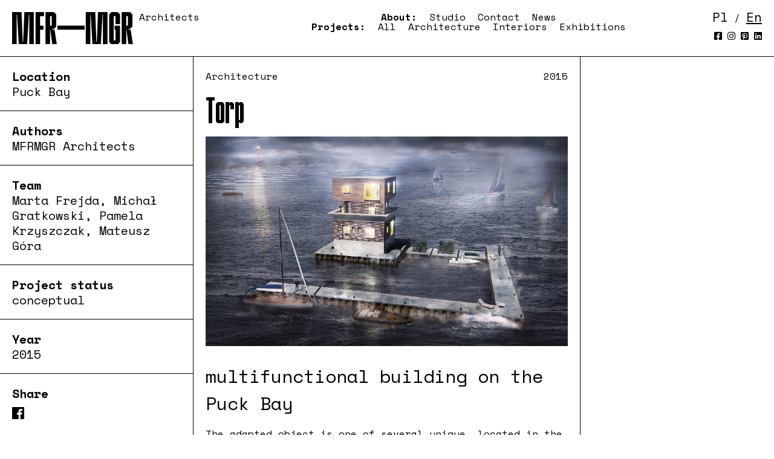

--- FILE ---
content_type: text/html; charset=UTF-8
request_url: https://mfrmgr.pl/en/projekt/torp/
body_size: 8334
content:
<!DOCTYPE html>
<html lang="en-US" >
	<head>
		<meta charset="UTF-8" />
		<title>Torp | MFRMGR</title>
		<link href="https://fonts.googleapis.com/css?family=Space+Mono:400,400i,700,700i&display=swap&subset=latin-ext" rel="stylesheet">
    <script src="https://kit.fontawesome.com/c6ad24694d.js" crossorigin="anonymous"></script>
    <link rel="icon" href="https://mfrmgr.pl/wp-content/themes/mfrmgr/assets/images/favicon.png" type="image/png" />
		<meta name='robots' content='max-image-preview:large' />
<link rel="alternate" hreflang="pl" href="https://mfrmgr.pl/projekt/torp/" />
<link rel="alternate" hreflang="en" href="https://mfrmgr.pl/en/projekt/torp/" />
<link rel="alternate" hreflang="x-default" href="https://mfrmgr.pl/projekt/torp/" />
<script type="text/javascript">
/* <![CDATA[ */
window._wpemojiSettings = {"baseUrl":"https:\/\/s.w.org\/images\/core\/emoji\/14.0.0\/72x72\/","ext":".png","svgUrl":"https:\/\/s.w.org\/images\/core\/emoji\/14.0.0\/svg\/","svgExt":".svg","source":{"concatemoji":"https:\/\/mfrmgr.pl\/wp-includes\/js\/wp-emoji-release.min.js?ver=6.4.7"}};
/*! This file is auto-generated */
!function(i,n){var o,s,e;function c(e){try{var t={supportTests:e,timestamp:(new Date).valueOf()};sessionStorage.setItem(o,JSON.stringify(t))}catch(e){}}function p(e,t,n){e.clearRect(0,0,e.canvas.width,e.canvas.height),e.fillText(t,0,0);var t=new Uint32Array(e.getImageData(0,0,e.canvas.width,e.canvas.height).data),r=(e.clearRect(0,0,e.canvas.width,e.canvas.height),e.fillText(n,0,0),new Uint32Array(e.getImageData(0,0,e.canvas.width,e.canvas.height).data));return t.every(function(e,t){return e===r[t]})}function u(e,t,n){switch(t){case"flag":return n(e,"\ud83c\udff3\ufe0f\u200d\u26a7\ufe0f","\ud83c\udff3\ufe0f\u200b\u26a7\ufe0f")?!1:!n(e,"\ud83c\uddfa\ud83c\uddf3","\ud83c\uddfa\u200b\ud83c\uddf3")&&!n(e,"\ud83c\udff4\udb40\udc67\udb40\udc62\udb40\udc65\udb40\udc6e\udb40\udc67\udb40\udc7f","\ud83c\udff4\u200b\udb40\udc67\u200b\udb40\udc62\u200b\udb40\udc65\u200b\udb40\udc6e\u200b\udb40\udc67\u200b\udb40\udc7f");case"emoji":return!n(e,"\ud83e\udef1\ud83c\udffb\u200d\ud83e\udef2\ud83c\udfff","\ud83e\udef1\ud83c\udffb\u200b\ud83e\udef2\ud83c\udfff")}return!1}function f(e,t,n){var r="undefined"!=typeof WorkerGlobalScope&&self instanceof WorkerGlobalScope?new OffscreenCanvas(300,150):i.createElement("canvas"),a=r.getContext("2d",{willReadFrequently:!0}),o=(a.textBaseline="top",a.font="600 32px Arial",{});return e.forEach(function(e){o[e]=t(a,e,n)}),o}function t(e){var t=i.createElement("script");t.src=e,t.defer=!0,i.head.appendChild(t)}"undefined"!=typeof Promise&&(o="wpEmojiSettingsSupports",s=["flag","emoji"],n.supports={everything:!0,everythingExceptFlag:!0},e=new Promise(function(e){i.addEventListener("DOMContentLoaded",e,{once:!0})}),new Promise(function(t){var n=function(){try{var e=JSON.parse(sessionStorage.getItem(o));if("object"==typeof e&&"number"==typeof e.timestamp&&(new Date).valueOf()<e.timestamp+604800&&"object"==typeof e.supportTests)return e.supportTests}catch(e){}return null}();if(!n){if("undefined"!=typeof Worker&&"undefined"!=typeof OffscreenCanvas&&"undefined"!=typeof URL&&URL.createObjectURL&&"undefined"!=typeof Blob)try{var e="postMessage("+f.toString()+"("+[JSON.stringify(s),u.toString(),p.toString()].join(",")+"));",r=new Blob([e],{type:"text/javascript"}),a=new Worker(URL.createObjectURL(r),{name:"wpTestEmojiSupports"});return void(a.onmessage=function(e){c(n=e.data),a.terminate(),t(n)})}catch(e){}c(n=f(s,u,p))}t(n)}).then(function(e){for(var t in e)n.supports[t]=e[t],n.supports.everything=n.supports.everything&&n.supports[t],"flag"!==t&&(n.supports.everythingExceptFlag=n.supports.everythingExceptFlag&&n.supports[t]);n.supports.everythingExceptFlag=n.supports.everythingExceptFlag&&!n.supports.flag,n.DOMReady=!1,n.readyCallback=function(){n.DOMReady=!0}}).then(function(){return e}).then(function(){var e;n.supports.everything||(n.readyCallback(),(e=n.source||{}).concatemoji?t(e.concatemoji):e.wpemoji&&e.twemoji&&(t(e.twemoji),t(e.wpemoji)))}))}((window,document),window._wpemojiSettings);
/* ]]> */
</script>
<style id='wp-emoji-styles-inline-css' type='text/css'>

	img.wp-smiley, img.emoji {
		display: inline !important;
		border: none !important;
		box-shadow: none !important;
		height: 1em !important;
		width: 1em !important;
		margin: 0 0.07em !important;
		vertical-align: -0.1em !important;
		background: none !important;
		padding: 0 !important;
	}
</style>
<link rel='stylesheet' id='wp-block-library-css' href='https://mfrmgr.pl/wp-includes/css/dist/block-library/style.min.css?ver=6.4.7' type='text/css' media='all' />
<style id='classic-theme-styles-inline-css' type='text/css'>
/*! This file is auto-generated */
.wp-block-button__link{color:#fff;background-color:#32373c;border-radius:9999px;box-shadow:none;text-decoration:none;padding:calc(.667em + 2px) calc(1.333em + 2px);font-size:1.125em}.wp-block-file__button{background:#32373c;color:#fff;text-decoration:none}
</style>
<style id='global-styles-inline-css' type='text/css'>
body{--wp--preset--color--black: #000000;--wp--preset--color--cyan-bluish-gray: #abb8c3;--wp--preset--color--white: #ffffff;--wp--preset--color--pale-pink: #f78da7;--wp--preset--color--vivid-red: #cf2e2e;--wp--preset--color--luminous-vivid-orange: #ff6900;--wp--preset--color--luminous-vivid-amber: #fcb900;--wp--preset--color--light-green-cyan: #7bdcb5;--wp--preset--color--vivid-green-cyan: #00d084;--wp--preset--color--pale-cyan-blue: #8ed1fc;--wp--preset--color--vivid-cyan-blue: #0693e3;--wp--preset--color--vivid-purple: #9b51e0;--wp--preset--gradient--vivid-cyan-blue-to-vivid-purple: linear-gradient(135deg,rgba(6,147,227,1) 0%,rgb(155,81,224) 100%);--wp--preset--gradient--light-green-cyan-to-vivid-green-cyan: linear-gradient(135deg,rgb(122,220,180) 0%,rgb(0,208,130) 100%);--wp--preset--gradient--luminous-vivid-amber-to-luminous-vivid-orange: linear-gradient(135deg,rgba(252,185,0,1) 0%,rgba(255,105,0,1) 100%);--wp--preset--gradient--luminous-vivid-orange-to-vivid-red: linear-gradient(135deg,rgba(255,105,0,1) 0%,rgb(207,46,46) 100%);--wp--preset--gradient--very-light-gray-to-cyan-bluish-gray: linear-gradient(135deg,rgb(238,238,238) 0%,rgb(169,184,195) 100%);--wp--preset--gradient--cool-to-warm-spectrum: linear-gradient(135deg,rgb(74,234,220) 0%,rgb(151,120,209) 20%,rgb(207,42,186) 40%,rgb(238,44,130) 60%,rgb(251,105,98) 80%,rgb(254,248,76) 100%);--wp--preset--gradient--blush-light-purple: linear-gradient(135deg,rgb(255,206,236) 0%,rgb(152,150,240) 100%);--wp--preset--gradient--blush-bordeaux: linear-gradient(135deg,rgb(254,205,165) 0%,rgb(254,45,45) 50%,rgb(107,0,62) 100%);--wp--preset--gradient--luminous-dusk: linear-gradient(135deg,rgb(255,203,112) 0%,rgb(199,81,192) 50%,rgb(65,88,208) 100%);--wp--preset--gradient--pale-ocean: linear-gradient(135deg,rgb(255,245,203) 0%,rgb(182,227,212) 50%,rgb(51,167,181) 100%);--wp--preset--gradient--electric-grass: linear-gradient(135deg,rgb(202,248,128) 0%,rgb(113,206,126) 100%);--wp--preset--gradient--midnight: linear-gradient(135deg,rgb(2,3,129) 0%,rgb(40,116,252) 100%);--wp--preset--font-size--small: 13px;--wp--preset--font-size--medium: 20px;--wp--preset--font-size--large: 36px;--wp--preset--font-size--x-large: 42px;--wp--preset--spacing--20: 0.44rem;--wp--preset--spacing--30: 0.67rem;--wp--preset--spacing--40: 1rem;--wp--preset--spacing--50: 1.5rem;--wp--preset--spacing--60: 2.25rem;--wp--preset--spacing--70: 3.38rem;--wp--preset--spacing--80: 5.06rem;--wp--preset--shadow--natural: 6px 6px 9px rgba(0, 0, 0, 0.2);--wp--preset--shadow--deep: 12px 12px 50px rgba(0, 0, 0, 0.4);--wp--preset--shadow--sharp: 6px 6px 0px rgba(0, 0, 0, 0.2);--wp--preset--shadow--outlined: 6px 6px 0px -3px rgba(255, 255, 255, 1), 6px 6px rgba(0, 0, 0, 1);--wp--preset--shadow--crisp: 6px 6px 0px rgba(0, 0, 0, 1);}:where(.is-layout-flex){gap: 0.5em;}:where(.is-layout-grid){gap: 0.5em;}body .is-layout-flow > .alignleft{float: left;margin-inline-start: 0;margin-inline-end: 2em;}body .is-layout-flow > .alignright{float: right;margin-inline-start: 2em;margin-inline-end: 0;}body .is-layout-flow > .aligncenter{margin-left: auto !important;margin-right: auto !important;}body .is-layout-constrained > .alignleft{float: left;margin-inline-start: 0;margin-inline-end: 2em;}body .is-layout-constrained > .alignright{float: right;margin-inline-start: 2em;margin-inline-end: 0;}body .is-layout-constrained > .aligncenter{margin-left: auto !important;margin-right: auto !important;}body .is-layout-constrained > :where(:not(.alignleft):not(.alignright):not(.alignfull)){max-width: var(--wp--style--global--content-size);margin-left: auto !important;margin-right: auto !important;}body .is-layout-constrained > .alignwide{max-width: var(--wp--style--global--wide-size);}body .is-layout-flex{display: flex;}body .is-layout-flex{flex-wrap: wrap;align-items: center;}body .is-layout-flex > *{margin: 0;}body .is-layout-grid{display: grid;}body .is-layout-grid > *{margin: 0;}:where(.wp-block-columns.is-layout-flex){gap: 2em;}:where(.wp-block-columns.is-layout-grid){gap: 2em;}:where(.wp-block-post-template.is-layout-flex){gap: 1.25em;}:where(.wp-block-post-template.is-layout-grid){gap: 1.25em;}.has-black-color{color: var(--wp--preset--color--black) !important;}.has-cyan-bluish-gray-color{color: var(--wp--preset--color--cyan-bluish-gray) !important;}.has-white-color{color: var(--wp--preset--color--white) !important;}.has-pale-pink-color{color: var(--wp--preset--color--pale-pink) !important;}.has-vivid-red-color{color: var(--wp--preset--color--vivid-red) !important;}.has-luminous-vivid-orange-color{color: var(--wp--preset--color--luminous-vivid-orange) !important;}.has-luminous-vivid-amber-color{color: var(--wp--preset--color--luminous-vivid-amber) !important;}.has-light-green-cyan-color{color: var(--wp--preset--color--light-green-cyan) !important;}.has-vivid-green-cyan-color{color: var(--wp--preset--color--vivid-green-cyan) !important;}.has-pale-cyan-blue-color{color: var(--wp--preset--color--pale-cyan-blue) !important;}.has-vivid-cyan-blue-color{color: var(--wp--preset--color--vivid-cyan-blue) !important;}.has-vivid-purple-color{color: var(--wp--preset--color--vivid-purple) !important;}.has-black-background-color{background-color: var(--wp--preset--color--black) !important;}.has-cyan-bluish-gray-background-color{background-color: var(--wp--preset--color--cyan-bluish-gray) !important;}.has-white-background-color{background-color: var(--wp--preset--color--white) !important;}.has-pale-pink-background-color{background-color: var(--wp--preset--color--pale-pink) !important;}.has-vivid-red-background-color{background-color: var(--wp--preset--color--vivid-red) !important;}.has-luminous-vivid-orange-background-color{background-color: var(--wp--preset--color--luminous-vivid-orange) !important;}.has-luminous-vivid-amber-background-color{background-color: var(--wp--preset--color--luminous-vivid-amber) !important;}.has-light-green-cyan-background-color{background-color: var(--wp--preset--color--light-green-cyan) !important;}.has-vivid-green-cyan-background-color{background-color: var(--wp--preset--color--vivid-green-cyan) !important;}.has-pale-cyan-blue-background-color{background-color: var(--wp--preset--color--pale-cyan-blue) !important;}.has-vivid-cyan-blue-background-color{background-color: var(--wp--preset--color--vivid-cyan-blue) !important;}.has-vivid-purple-background-color{background-color: var(--wp--preset--color--vivid-purple) !important;}.has-black-border-color{border-color: var(--wp--preset--color--black) !important;}.has-cyan-bluish-gray-border-color{border-color: var(--wp--preset--color--cyan-bluish-gray) !important;}.has-white-border-color{border-color: var(--wp--preset--color--white) !important;}.has-pale-pink-border-color{border-color: var(--wp--preset--color--pale-pink) !important;}.has-vivid-red-border-color{border-color: var(--wp--preset--color--vivid-red) !important;}.has-luminous-vivid-orange-border-color{border-color: var(--wp--preset--color--luminous-vivid-orange) !important;}.has-luminous-vivid-amber-border-color{border-color: var(--wp--preset--color--luminous-vivid-amber) !important;}.has-light-green-cyan-border-color{border-color: var(--wp--preset--color--light-green-cyan) !important;}.has-vivid-green-cyan-border-color{border-color: var(--wp--preset--color--vivid-green-cyan) !important;}.has-pale-cyan-blue-border-color{border-color: var(--wp--preset--color--pale-cyan-blue) !important;}.has-vivid-cyan-blue-border-color{border-color: var(--wp--preset--color--vivid-cyan-blue) !important;}.has-vivid-purple-border-color{border-color: var(--wp--preset--color--vivid-purple) !important;}.has-vivid-cyan-blue-to-vivid-purple-gradient-background{background: var(--wp--preset--gradient--vivid-cyan-blue-to-vivid-purple) !important;}.has-light-green-cyan-to-vivid-green-cyan-gradient-background{background: var(--wp--preset--gradient--light-green-cyan-to-vivid-green-cyan) !important;}.has-luminous-vivid-amber-to-luminous-vivid-orange-gradient-background{background: var(--wp--preset--gradient--luminous-vivid-amber-to-luminous-vivid-orange) !important;}.has-luminous-vivid-orange-to-vivid-red-gradient-background{background: var(--wp--preset--gradient--luminous-vivid-orange-to-vivid-red) !important;}.has-very-light-gray-to-cyan-bluish-gray-gradient-background{background: var(--wp--preset--gradient--very-light-gray-to-cyan-bluish-gray) !important;}.has-cool-to-warm-spectrum-gradient-background{background: var(--wp--preset--gradient--cool-to-warm-spectrum) !important;}.has-blush-light-purple-gradient-background{background: var(--wp--preset--gradient--blush-light-purple) !important;}.has-blush-bordeaux-gradient-background{background: var(--wp--preset--gradient--blush-bordeaux) !important;}.has-luminous-dusk-gradient-background{background: var(--wp--preset--gradient--luminous-dusk) !important;}.has-pale-ocean-gradient-background{background: var(--wp--preset--gradient--pale-ocean) !important;}.has-electric-grass-gradient-background{background: var(--wp--preset--gradient--electric-grass) !important;}.has-midnight-gradient-background{background: var(--wp--preset--gradient--midnight) !important;}.has-small-font-size{font-size: var(--wp--preset--font-size--small) !important;}.has-medium-font-size{font-size: var(--wp--preset--font-size--medium) !important;}.has-large-font-size{font-size: var(--wp--preset--font-size--large) !important;}.has-x-large-font-size{font-size: var(--wp--preset--font-size--x-large) !important;}
.wp-block-navigation a:where(:not(.wp-element-button)){color: inherit;}
:where(.wp-block-post-template.is-layout-flex){gap: 1.25em;}:where(.wp-block-post-template.is-layout-grid){gap: 1.25em;}
:where(.wp-block-columns.is-layout-flex){gap: 2em;}:where(.wp-block-columns.is-layout-grid){gap: 2em;}
.wp-block-pullquote{font-size: 1.5em;line-height: 1.6;}
</style>
<link rel='stylesheet' id='w-normalize-css' href='https://mfrmgr.pl/wp-content/themes/mfrmgr/assets/css/normalize.css?ver=6.4.7' type='text/css' media='all' />
<link rel='stylesheet' id='w-fonts-css' href='https://mfrmgr.pl/wp-content/themes/mfrmgr/assets/css/fonts.css?ver=6.4.7' type='text/css' media='all' />
<link rel='stylesheet' id='w-style-css' href='https://mfrmgr.pl/wp-content/themes/mfrmgr/assets/css/style.css?ver=0.1768741100' type='text/css' media='all' />
<script type="text/javascript" src="https://mfrmgr.pl/wp-includes/js/jquery/jquery.min.js?ver=3.7.1" id="jquery-core-js"></script>
<script type="text/javascript" src="https://mfrmgr.pl/wp-includes/js/jquery/jquery-migrate.min.js?ver=3.4.1" id="jquery-migrate-js"></script>
<link rel="https://api.w.org/" href="https://mfrmgr.pl/en/wp-json/" /><link rel="EditURI" type="application/rsd+xml" title="RSD" href="https://mfrmgr.pl/xmlrpc.php?rsd" />
<meta name="generator" content="WordPress 6.4.7" />
<link rel="canonical" href="https://mfrmgr.pl/en/projekt/torp/" />
<link rel='shortlink' href='https://mfrmgr.pl/en/?p=1688' />
<link rel="alternate" type="application/json+oembed" href="https://mfrmgr.pl/en/wp-json/oembed/1.0/embed?url=https%3A%2F%2Fmfrmgr.pl%2Fen%2Fprojekt%2Ftorp%2F" />
<link rel="alternate" type="text/xml+oembed" href="https://mfrmgr.pl/en/wp-json/oembed/1.0/embed?url=https%3A%2F%2Fmfrmgr.pl%2Fen%2Fprojekt%2Ftorp%2F&#038;format=xml" />
<meta name="generator" content="WPML ver:4.8.6 stt:1,41;" />


		<meta name="viewport" content="width=device-width" />
	</head>


	<body class="projects-template-default single single-projects postid-1688" >


  <script>
    (function(i,s,o,g,r,a,m){i['GoogleAnalyticsObject']=r;i[r]=i[r]||function(){
      (i[r].q=i[r].q||[]).push(arguments)},i[r].l=1*new Date();a=s.createElement(o),
        m=s.getElementsByTagName(o)[0];a.async=1;a.src=g;m.parentNode.insertBefore(a,m)
    })(window,document,'script','//www.google-analytics.com/analytics.js','ga');

    ga('create', 'UA-37879623-18', 'auto');
    ga('send', 'pageview');

  </script>

		<header class="header">
			<div class="header__logo">
				<a href="https://mfrmgr.pl/en/"><img src="https://mfrmgr.pl/wp-content/themes/mfrmgr/assets/images/logo.svg" /></a>
				Architects			</div>

			<div class="header__nav">
				<div class="menu-menu-glowne-angielski-container"><ul id="menu-menu-glowne-angielski" class="main-nav"><li id="menu-item-1739" class="menu-item menu-item-type-custom menu-item-object-custom menu-item-has-children menu-item-1739"><a href="#">About:</a>
<ul class="sub-menu">
	<li id="menu-item-1740" class="menu-item menu-item-type-post_type menu-item-object-page menu-item-1740"><a href="https://mfrmgr.pl/en/office/">Studio</a></li>
	<li id="menu-item-1741" class="menu-item menu-item-type-post_type menu-item-object-page menu-item-1741"><a href="https://mfrmgr.pl/en/contact/">Contact</a></li>
	<li id="menu-item-1742" class="menu-item menu-item-type-post_type menu-item-object-page current_page_parent menu-item-1742"><a href="https://mfrmgr.pl/en/news/">News</a></li>
</ul>
</li>
<li id="menu-item-1743" class="menu-item menu-item-type-custom menu-item-object-custom menu-item-has-children menu-item-1743"><a href="#">Projects:</a>
<ul class="sub-menu">
	<li id="menu-item-1744" class="menu-item menu-item-type-custom menu-item-object-custom menu-item-1744"><a href="http://mfrmgr.pl/en/projekty">All</a></li>
	<li id="menu-item-1745" class="menu-item menu-item-type-taxonomy menu-item-object-kategoria current-projects-ancestor current-menu-parent current-projects-parent menu-item-1745"><a href="https://mfrmgr.pl/en/project-category/architecture/">Architecture</a></li>
	<li id="menu-item-1746" class="menu-item menu-item-type-taxonomy menu-item-object-kategoria menu-item-1746"><a href="https://mfrmgr.pl/en/project-category/interior/">Interiors</a></li>
	<li id="menu-item-1747" class="menu-item menu-item-type-taxonomy menu-item-object-kategoria menu-item-1747"><a href="https://mfrmgr.pl/en/project-category/exhibitions/">Exhibitions</a></li>
</ul>
</li>
</ul></div>							</div>

			<div class="header__right">
				<div class="lang">
					<a href="https://mfrmgr.pl/projekt/torp/" class="">Pl</a> / <a href="https://mfrmgr.pl/en/projekt/torp/" class="lang--active">En</a>				</div>
				<div class="header__social">
          <a href="https://www.facebook.com/MFRMGR/" target="_blank" rel="nofollow"><i class="fab fa-facebook-square"></i></a>
          <a href="https://www.instagram.com/mfrmgr_architekci/" target="_blank" rel="nofollow"><i class="fab fa-instagram"></i></a>
          <a href="https://pl.pinterest.com/mfrmgr_architekci/" target="_blank" rel="nofollow"><i class="fab fa-pinterest-square"></i></a>
          <a href="https://www.linkedin.com/company/mfrmgr-architekci/" target="_blank" rel="nofollow"><i class="fab fa-linkedin"></i></a>
          				</div>
			</div>

			<div class="header__hamburger">
				<div class="line line1"></div>
				<div class="line line2"></div>
				<div class="line line3"></div>
			</div>
		</header>

  
        	
							<div class="content">
	<div class="col col--quarter">
		<div class="project-meta">
                        <div class="project-meta__item">
            <strong>Location</strong><br />
            Puck Bay          </div>
                  <div class="project-meta__item">
            <strong>Authors</strong><br />
            MFRMGR Architects          </div>
                  <div class="project-meta__item">
            <strong>Team</strong><br />
            Marta Frejda, Michał Gratkowski, Pamela Krzyszczak, Mateusz Góra          </div>
                  <div class="project-meta__item">
            <strong>Project status</strong><br />
            conceptual          </div>
                  <div class="project-meta__item">
            <strong>Year</strong><br />
            2015          </div>
              			<div class="project-meta__item project-meta__item--no-border">
				<strong>Share</strong><br />
				<div class="share">
										<a href="https://www.facebook.com/sharer.php?u=https%3A%2F%2Fmfrmgr.pl%2Fen%2Fprojekt%2Ftorp%2F"><img src="https://mfrmgr.pl/wp-content/themes/mfrmgr/assets/images/facebook.svg" /></a>
				</div>
			</div>
		</div>
	</div>
	<div class="col col--half">
		<div class="project-top">
			<div class="project-top__left"><a href="https://mfrmgr.pl/en/project-category/architecture/" rel="tag">Architecture</a></div>
			<div class="project-top__right">2015</div>
		</div>
		<h1 class="page-title">Torp</h1>
		<p><span class="lead"><img fetchpriority="high" decoding="async" class="alignnone size-large wp-image-266" src="http://mfrmgr.pl/wp-content/uploads/2018/07/image01-1024x594.jpg" alt="" width="1024" height="594" srcset="https://mfrmgr.pl/wp-content/uploads/2018/07/image01-1024x594.jpg 1024w, https://mfrmgr.pl/wp-content/uploads/2018/07/image01-300x174.jpg 300w, https://mfrmgr.pl/wp-content/uploads/2018/07/image01-768x445.jpg 768w, https://mfrmgr.pl/wp-content/uploads/2018/07/image01-1920x1113.jpg 1920w" sizes="(max-width: 1024px) 100vw, 1024px" /></span></p>
<p><span class="lead">multifunctional building on the Puck Bay<br />
</span></p>
<p><span title="">The adapted object is one of several unique, located in the waters of the Puck Bay, surrounded by an aura of mystery and inaccessibility, which arouses curiosity of sunbathers, sailors and thrill seekers.</span> <span title="">Apart from the occasional use of these buildings for exercise by divers or for movie scenery, they remain empty and unused.</span> <span title="">Damaged, abandoned and inaccessible they are exposed to harmful weather conditions.</span> <span title="">Every year they are getting more and more degraded.</span></p>

	</div>
	<div class="col col--quarter">

	</div>
</div>

				
							<div class="full-width">
	<div class="content">
		<div class="photo-full">
			<img width="1920" height="956" src="https://mfrmgr.pl/wp-content/uploads/2018/07/image02-1920x956.jpg" class="attachment-fullhd size-fullhd" alt="" decoding="async" loading="lazy" srcset="https://mfrmgr.pl/wp-content/uploads/2018/07/image02-1920x956.jpg 1920w, https://mfrmgr.pl/wp-content/uploads/2018/07/image02-300x149.jpg 300w, https://mfrmgr.pl/wp-content/uploads/2018/07/image02-768x382.jpg 768w, https://mfrmgr.pl/wp-content/uploads/2018/07/image02-1024x510.jpg 1024w" sizes="(max-width: 1920px) 100vw, 1920px" />		</div>
	</div>

	<div class="content">
		<div class="col col--quarter">
		</div>
		<div class="col col--half col--no-border photo-caption">
					</div>
		<div class="col col--quarter">
		</div>
	</div>
</div>				
							<div class="content">
	<div class="col col--quarter">
			</div>
	<div class="col col--half">
		<p><img decoding="async" class="size-large wp-image-724 aligncenter" src="http://mfrmgr.pl/wp-content/uploads/2018/07/image05-1024x769.jpg" alt="" width="1024" height="769" srcset="https://mfrmgr.pl/wp-content/uploads/2018/07/image05-1024x769.jpg 1024w, https://mfrmgr.pl/wp-content/uploads/2018/07/image05-300x225.jpg 300w, https://mfrmgr.pl/wp-content/uploads/2018/07/image05-768x577.jpg 768w, https://mfrmgr.pl/wp-content/uploads/2018/07/image05.jpg 1914w" sizes="(max-width: 1024px) 100vw, 1024px" /></p>
<p>&nbsp;</p>
<p><img decoding="async" class="size-large wp-image-726 aligncenter" src="http://mfrmgr.pl/wp-content/uploads/2018/07/image06-1024x769.jpg" alt="" width="1024" height="769" srcset="https://mfrmgr.pl/wp-content/uploads/2018/07/image06-1024x769.jpg 1024w, https://mfrmgr.pl/wp-content/uploads/2018/07/image06-300x225.jpg 300w, https://mfrmgr.pl/wp-content/uploads/2018/07/image06-768x577.jpg 768w, https://mfrmgr.pl/wp-content/uploads/2018/07/image06.jpg 1914w" sizes="(max-width: 1024px) 100vw, 1024px" /></p>
<p>&nbsp;</p>
<p><img loading="lazy" decoding="async" class="size-large wp-image-728 aligncenter" src="http://mfrmgr.pl/wp-content/uploads/2018/07/image07-1024x769.jpg" alt="" width="1024" height="769" srcset="https://mfrmgr.pl/wp-content/uploads/2018/07/image07-1024x769.jpg 1024w, https://mfrmgr.pl/wp-content/uploads/2018/07/image07-300x225.jpg 300w, https://mfrmgr.pl/wp-content/uploads/2018/07/image07-768x577.jpg 768w, https://mfrmgr.pl/wp-content/uploads/2018/07/image07.jpg 1914w" sizes="(max-width: 1024px) 100vw, 1024px" /></p>
	</div>
	<div class="col col--quarter">
			</div>
</div>

				
							<div class="content">
	<div class="col col--quarter">
			</div>
	<div class="col col--half">
		<p>Decaying buildings located on the Puck Bay are elements of old german Experimental Plants, developing torpedos during the WWII. Our project focuses on one of the objects, located between two cities of Jurata and Jastarnia, which was the observation deck. Thinking of its strategical locaction, we offered to create a multi-functional building.</p>
<p>The building itself is designed not only for the region’s explorers, but also for water sports enthusiasts and for the people, who admire peace and look for some inspirations. Everyone can fell as if they were a secret organisation executive. Therefore, the object is located on the water, approximately 2 kilometers from the bay. During summer, its visitors can approach it with a motorboat, while during winter they can get there on the frozen water surface, or with a hovercraft.</p>
<p>TORP project enables a function that lets to use the location’s potential. It i salso a form to preserve a unique object, which, left in a current state would soon fully decay. Making the project a building coherent with its accompanying landscape, makes an object a Memorial place.</p>
	</div>
	<div class="col col--quarter">
			</div>
</div>

				
							<div class="full-width">
	<div class="content">
		<div class="photo-full">
			<img width="1920" height="1113" src="https://mfrmgr.pl/wp-content/uploads/2018/07/image01-1920x1113.jpg" class="attachment-fullhd size-fullhd" alt="" decoding="async" loading="lazy" srcset="https://mfrmgr.pl/wp-content/uploads/2018/07/image01-1920x1113.jpg 1920w, https://mfrmgr.pl/wp-content/uploads/2018/07/image01-300x174.jpg 300w, https://mfrmgr.pl/wp-content/uploads/2018/07/image01-768x445.jpg 768w, https://mfrmgr.pl/wp-content/uploads/2018/07/image01-1024x594.jpg 1024w" sizes="(max-width: 1920px) 100vw, 1920px" />		</div>
	</div>

	<div class="content">
		<div class="col col--quarter">
		</div>
		<div class="col col--half col--no-border photo-caption">
					</div>
		<div class="col col--quarter">
		</div>
	</div>
</div>				
							<div class="content">
	<div class="col col--quarter">
			</div>
	<div class="col col--half">
		<p><img loading="lazy" decoding="async" class="size-large wp-image-732 aligncenter" src="http://mfrmgr.pl/wp-content/uploads/2018/07/image11-1024x769.jpg" alt="" width="1024" height="769" srcset="https://mfrmgr.pl/wp-content/uploads/2018/07/image11-1024x769.jpg 1024w, https://mfrmgr.pl/wp-content/uploads/2018/07/image11-300x225.jpg 300w, https://mfrmgr.pl/wp-content/uploads/2018/07/image11-768x577.jpg 768w, https://mfrmgr.pl/wp-content/uploads/2018/07/image11.jpg 1914w" sizes="(max-width: 1024px) 100vw, 1024px" /></p>
<p>&nbsp;</p>
<p><img loading="lazy" decoding="async" class="size-large wp-image-734 aligncenter" src="http://mfrmgr.pl/wp-content/uploads/2018/07/image16-1024x769.jpg" alt="" width="1024" height="769" srcset="https://mfrmgr.pl/wp-content/uploads/2018/07/image16-1024x769.jpg 1024w, https://mfrmgr.pl/wp-content/uploads/2018/07/image16-300x225.jpg 300w, https://mfrmgr.pl/wp-content/uploads/2018/07/image16-768x577.jpg 768w, https://mfrmgr.pl/wp-content/uploads/2018/07/image16.jpg 1914w" sizes="(max-width: 1024px) 100vw, 1024px" /></p>
<p>&nbsp;</p>
<p><img loading="lazy" decoding="async" class="size-large wp-image-736 aligncenter" src="http://mfrmgr.pl/wp-content/uploads/2018/07/image17-1024x769.jpg" alt="" width="1024" height="769" srcset="https://mfrmgr.pl/wp-content/uploads/2018/07/image17-1024x769.jpg 1024w, https://mfrmgr.pl/wp-content/uploads/2018/07/image17-300x225.jpg 300w, https://mfrmgr.pl/wp-content/uploads/2018/07/image17-768x577.jpg 768w, https://mfrmgr.pl/wp-content/uploads/2018/07/image17.jpg 1914w" sizes="(max-width: 1024px) 100vw, 1024px" /></p>
	</div>
	<div class="col col--quarter">
			</div>
</div>

				
							<div class="full-width">
	<div class="content">
		<div class="photo-full">
			<img width="1920" height="386" src="https://mfrmgr.pl/wp-content/uploads/2018/07/idea-aksonometry-1920x386.jpg" class="attachment-fullhd size-fullhd" alt="" decoding="async" loading="lazy" srcset="https://mfrmgr.pl/wp-content/uploads/2018/07/idea-aksonometry-1920x386.jpg 1920w, https://mfrmgr.pl/wp-content/uploads/2018/07/idea-aksonometry-300x60.jpg 300w, https://mfrmgr.pl/wp-content/uploads/2018/07/idea-aksonometry-768x154.jpg 768w, https://mfrmgr.pl/wp-content/uploads/2018/07/idea-aksonometry-1024x206.jpg 1024w" sizes="(max-width: 1920px) 100vw, 1920px" />		</div>
	</div>

	<div class="content">
		<div class="col col--quarter">
		</div>
		<div class="col col--half col--no-border photo-caption">
					</div>
		<div class="col col--quarter">
		</div>
	</div>
</div>				
							<div class="content">
	<div class="col col--quarter">
			</div>
	<div class="col col--half">
		<p><img loading="lazy" decoding="async" class="size-full wp-image-1428 aligncenter" src="http://mfrmgr.pl/wp-content/uploads/2018/07/gifik.gif" alt="" width="490" height="367" /></p>
<p>&nbsp;</p>
<p><img loading="lazy" decoding="async" class="size-large wp-image-1004 aligncenter" src="http://mfrmgr.pl/wp-content/uploads/2018/07/site-plan-1024x571.jpg" alt="" width="1024" height="571" srcset="https://mfrmgr.pl/wp-content/uploads/2018/07/site-plan-1024x571.jpg 1024w, https://mfrmgr.pl/wp-content/uploads/2018/07/site-plan-300x167.jpg 300w, https://mfrmgr.pl/wp-content/uploads/2018/07/site-plan-768x428.jpg 768w, https://mfrmgr.pl/wp-content/uploads/2018/07/site-plan-1920x1070.jpg 1920w" sizes="(max-width: 1024px) 100vw, 1024px" /></p>
<p><img loading="lazy" decoding="async" class="size-large wp-image-998 aligncenter" src="http://mfrmgr.pl/wp-content/uploads/2018/07/A2_elevations-vertical-272x1024.jpg" alt="" width="272" height="1024" srcset="https://mfrmgr.pl/wp-content/uploads/2018/07/A2_elevations-vertical-272x1024.jpg 272w, https://mfrmgr.pl/wp-content/uploads/2018/07/A2_elevations-vertical-80x300.jpg 80w, https://mfrmgr.pl/wp-content/uploads/2018/07/A2_elevations-vertical-768x2892.jpg 768w, https://mfrmgr.pl/wp-content/uploads/2018/07/A2_elevations-vertical.jpg 804w" sizes="(max-width: 272px) 100vw, 272px" /><img loading="lazy" decoding="async" class="size-large wp-image-1002 aligncenter" src="http://mfrmgr.pl/wp-content/uploads/2018/07/A2_floor-plans-vertical-455x1024.jpg" alt="" width="455" height="1024" srcset="https://mfrmgr.pl/wp-content/uploads/2018/07/A2_floor-plans-vertical-455x1024.jpg 455w, https://mfrmgr.pl/wp-content/uploads/2018/07/A2_floor-plans-vertical-133x300.jpg 133w, https://mfrmgr.pl/wp-content/uploads/2018/07/A2_floor-plans-vertical-768x1729.jpg 768w, https://mfrmgr.pl/wp-content/uploads/2018/07/A2_floor-plans-vertical.jpg 948w" sizes="(max-width: 455px) 100vw, 455px" /></p>
<p>&nbsp;</p>
<p>&nbsp;</p>
<p>&nbsp;</p>
<p><img loading="lazy" decoding="async" class="size-large wp-image-1006 aligncenter" src="http://mfrmgr.pl/wp-content/uploads/2018/07/TORP-A3_przekrĂłjdo-stronki.jpg" alt="" width="1017" height="481" srcset="https://mfrmgr.pl/wp-content/uploads/2018/07/TORP-A3_przekrĂłjdo-stronki.jpg 1017w, https://mfrmgr.pl/wp-content/uploads/2018/07/TORP-A3_przekrĂłjdo-stronki-300x142.jpg 300w, https://mfrmgr.pl/wp-content/uploads/2018/07/TORP-A3_przekrĂłjdo-stronki-768x363.jpg 768w" sizes="(max-width: 1017px) 100vw, 1017px" /></p>
<p><img loading="lazy" decoding="async" class="size-large wp-image-730 aligncenter" src="http://mfrmgr.pl/wp-content/uploads/2018/07/scheme-interior-616x1024.jpg" alt="" width="616" height="1024" srcset="https://mfrmgr.pl/wp-content/uploads/2018/07/scheme-interior-616x1024.jpg 616w, https://mfrmgr.pl/wp-content/uploads/2018/07/scheme-interior-181x300.jpg 181w, https://mfrmgr.pl/wp-content/uploads/2018/07/scheme-interior-768x1276.jpg 768w, https://mfrmgr.pl/wp-content/uploads/2018/07/scheme-interior.jpg 1438w" sizes="(max-width: 616px) 100vw, 616px" /></p>
	</div>
	<div class="col col--quarter">
			</div>
</div>

				
							<div class="full-width">
	<div class="content">
		<div class="photo-full">
			<img width="1191" height="596" src="https://mfrmgr.pl/wp-content/uploads/2018/07/torp-render-3.jpg" class="attachment-fullhd size-fullhd" alt="" decoding="async" loading="lazy" srcset="https://mfrmgr.pl/wp-content/uploads/2018/07/torp-render-3.jpg 1191w, https://mfrmgr.pl/wp-content/uploads/2018/07/torp-render-3-300x150.jpg 300w, https://mfrmgr.pl/wp-content/uploads/2018/07/torp-render-3-768x384.jpg 768w, https://mfrmgr.pl/wp-content/uploads/2018/07/torp-render-3-1024x512.jpg 1024w" sizes="(max-width: 1191px) 100vw, 1191px" />		</div>
	</div>

	<div class="content">
		<div class="col col--quarter">
		</div>
		<div class="col col--half col--no-border photo-caption">
					</div>
		<div class="col col--quarter">
		</div>
	</div>
</div>				
							<div class="content">
	<div class="col col--quarter">
			</div>
	<div class="col col--half">
		<p><img loading="lazy" decoding="async" class="size-large wp-image-1010 aligncenter" src="http://mfrmgr.pl/wp-content/uploads/2018/07/image08-1024x549.jpg" alt="" width="1024" height="549" srcset="https://mfrmgr.pl/wp-content/uploads/2018/07/image08-1024x549.jpg 1024w, https://mfrmgr.pl/wp-content/uploads/2018/07/image08-300x161.jpg 300w, https://mfrmgr.pl/wp-content/uploads/2018/07/image08-768x412.jpg 768w, https://mfrmgr.pl/wp-content/uploads/2018/07/image08-1920x1030.jpg 1920w" sizes="(max-width: 1024px) 100vw, 1024px" /></p>
<p>&nbsp;</p>
<p><img loading="lazy" decoding="async" class="size-large wp-image-1012 aligncenter" src="http://mfrmgr.pl/wp-content/uploads/2018/07/image14-1024x769.jpg" alt="" width="1024" height="769" srcset="https://mfrmgr.pl/wp-content/uploads/2018/07/image14-1024x769.jpg 1024w, https://mfrmgr.pl/wp-content/uploads/2018/07/image14-300x225.jpg 300w, https://mfrmgr.pl/wp-content/uploads/2018/07/image14-768x577.jpg 768w, https://mfrmgr.pl/wp-content/uploads/2018/07/image14.jpg 1914w" sizes="(max-width: 1024px) 100vw, 1024px" /></p>
<p>&nbsp;</p>
<p><img loading="lazy" decoding="async" class="size-large wp-image-1014 aligncenter" src="http://mfrmgr.pl/wp-content/uploads/2018/07/image15-1024x769.jpg" alt="" width="1024" height="769" srcset="https://mfrmgr.pl/wp-content/uploads/2018/07/image15-1024x769.jpg 1024w, https://mfrmgr.pl/wp-content/uploads/2018/07/image15-300x225.jpg 300w, https://mfrmgr.pl/wp-content/uploads/2018/07/image15-768x577.jpg 768w, https://mfrmgr.pl/wp-content/uploads/2018/07/image15.jpg 1914w" sizes="(max-width: 1024px) 100vw, 1024px" /></p>
	</div>
	<div class="col col--quarter">
			</div>
</div>

				    <div class="content show-for-mobile">
      <div class="col col--quarter">

      </div>
      <div class="col col--half">
        <div class="project-meta">
                                    <div class="project-meta__item">
                <strong>Location</strong><br />
                Puck Bay              </div>
                          <div class="project-meta__item">
                <strong>Authors</strong><br />
                MFRMGR Architects              </div>
                          <div class="project-meta__item">
                <strong>Team</strong><br />
                Marta Frejda, Michał Gratkowski, Pamela Krzyszczak, Mateusz Góra              </div>
                          <div class="project-meta__item">
                <strong>Project status</strong><br />
                conceptual              </div>
                          <div class="project-meta__item">
                <strong>Year</strong><br />
                2015              </div>
                      
          <div class="project-meta__item project-meta__item--no-border">
            <strong>Share</strong><br />

            <div class="share">
                            <a href="https://www.facebook.com/sharer.php?u=https%3A%2F%2Fmfrmgr.pl%2Fen%2Fprojekt%2Ftorp%2F"><img src="https://mfrmgr.pl/wp-content/themes/mfrmgr/assets/images/facebook.svg" /></a>
            </div>
          </div>
        </div>

      </div>
      <div class="col col--quarter">

      </div>
    </div>

    <div class="content">
      <div class="col col--quarter">
      </div>
      <div class="col col--half col--project-bottom">
        <div class="prev-post"><a href="https://mfrmgr.pl/en/projekt/educational-campus-in-michalowice/" rel="prev"><img src="https://mfrmgr.pl/wp-content/themes/mfrmgr/assets/images/arrow2.png" class="svg-arrow svg-arrow--small svg-arrow--left" /> Previous project</a></div>
        <div class="category-post">
                      <a href="https://mfrmgr.pl/en/project-category/architecture/"><img src="https://mfrmgr.pl/wp-content/themes/mfrmgr/assets/images/arrow2.png" class="svg-arrow svg-arrow--small svg-arrow--up" /> Back to category</a>
                  </div>
        <div class="next-post"><a href="https://mfrmgr.pl/en/projekt/kindergarten-and-nursery-in-jemielnica/" rel="next">Next project <img src="https://mfrmgr.pl/wp-content/themes/mfrmgr/assets/images/arrow2.png" class="svg-arrow svg-arrow--small" /></a></div>
      </div>
      <div class="col col--quarter">
      </div>
    </div>

  



<div class="mobile-overlay">

  <div class="mobile-overlay__row">
    <div class="mobile-overlay__row__left">
      Language    </div>
    <div class="mobile-overlay__row__right mobile-overlay__row__right--padding">
      <div class="lang lang--mobile">
        <a href="https://mfrmgr.pl/projekt/torp/" class="">Pl</a> / <a href="https://mfrmgr.pl/en/projekt/torp/" class="lang--active">En</a>      </div>
    </div>
  </div>

  <div class="menu-menu-glowne-angielski-container"><ul id="menu-menu-glowne-angielski-1" class="mobile-menu"><li class="menu-item menu-item-type-custom menu-item-object-custom menu-item-has-children menu-item-1739"><a href="#">About:</a>
<ul class="sub-menu">
	<li class="menu-item menu-item-type-post_type menu-item-object-page menu-item-1740"><a href="https://mfrmgr.pl/en/office/">Studio</a></li>
	<li class="menu-item menu-item-type-post_type menu-item-object-page menu-item-1741"><a href="https://mfrmgr.pl/en/contact/">Contact</a></li>
	<li class="menu-item menu-item-type-post_type menu-item-object-page current_page_parent menu-item-1742"><a href="https://mfrmgr.pl/en/news/">News</a></li>
</ul>
</li>
<li class="menu-item menu-item-type-custom menu-item-object-custom menu-item-has-children menu-item-1743"><a href="#">Projects:</a>
<ul class="sub-menu">
	<li class="menu-item menu-item-type-custom menu-item-object-custom menu-item-1744"><a href="http://mfrmgr.pl/en/projekty">All</a></li>
	<li class="menu-item menu-item-type-taxonomy menu-item-object-kategoria current-projects-ancestor current-menu-parent current-projects-parent menu-item-1745"><a href="https://mfrmgr.pl/en/project-category/architecture/">Architecture</a></li>
	<li class="menu-item menu-item-type-taxonomy menu-item-object-kategoria menu-item-1746"><a href="https://mfrmgr.pl/en/project-category/interior/">Interiors</a></li>
	<li class="menu-item menu-item-type-taxonomy menu-item-object-kategoria menu-item-1747"><a href="https://mfrmgr.pl/en/project-category/exhibitions/">Exhibitions</a></li>
</ul>
</li>
</ul></div>
  <div class="mobile-overlay__row">
    <div class="mobile-overlay__row__left">
      Social media    </div>
    <div class="mobile-overlay__row__right">
      <div class="mobile-overlay__row__item">
        <a href="https://www.facebook.com/MFRMGR/" target="_blank" rel="nofollow"><i class="fab fa-facebook-square"></i> facebook</a>
      </div>
      <div class="mobile-overlay__row__item">
        <a href="https://www.instagram.com/mfrmgr_architekci/" target="_blank" rel="nofollow"><i class="fab fa-instagram"></i> instagram</a>
      </div>
      <div class="mobile-overlay__row__item">
        <a href="https://pl.pinterest.com/mfrmgr_architekci/" target="_blank" rel="nofollow"><i class="fab fa-pinterest-square"></i> pinterest</a>
      </div>
      <div class="mobile-overlay__row__item">
        <a href="https://www.linkedin.com/company/mfrmgr-architekci/" target="_blank" rel="nofollow"><i class="fab fa-linkedin"></i> linkedin</a>
      </div>
    </div>
  </div>
</div>

<script>
  var src = 'https://mfrmgr.pl/wp-content/themes/mfrmgr';
  var sliderTime = '4'
</script>


<script type="text/javascript" src="https://mfrmgr.pl/wp-includes/js/comment-reply.min.js?ver=6.4.7" id="comment-reply-js" async="async" data-wp-strategy="async"></script>
<script type="text/javascript" src="https://mfrmgr.pl/wp-content/themes/mfrmgr/assets/js/vendor/jquery.isonscreen.min.js?ver=6.4.7" id="w-isonscreen-js-js"></script>
<script type="text/javascript" src="https://mfrmgr.pl/wp-content/themes/mfrmgr/assets/js/vendor/jquery.dotdotdot.min.js?ver=6.4.7" id="w-ddd-js-js"></script>
<script type="text/javascript" src="https://mfrmgr.pl/wp-content/themes/mfrmgr/assets/js/vendor/jquery.bxslider.min.js?ver=6.4.7" id="w-bxslider-js-js"></script>
<script type="text/javascript" src="https://mfrmgr.pl/wp-content/themes/mfrmgr/assets/js/app.min.js?ver=0.1768741100" id="w-app-js-js"></script>


</body>
</html>


--- FILE ---
content_type: text/css
request_url: https://mfrmgr.pl/wp-content/themes/mfrmgr/assets/css/fonts.css?ver=6.4.7
body_size: 122
content:
@font-face{font-family:'Tektura';src:url("../fonts/Tektura-Regular.woff2") format("woff2"),url("../fonts/subset-Tektura-Regular.woff") format("woff");font-weight:normal;font-style:normal}


--- FILE ---
content_type: text/css
request_url: https://mfrmgr.pl/wp-content/themes/mfrmgr/assets/css/style.css?ver=0.1768741100
body_size: 6365
content:
html{height:auto;-webkit-box-sizing:border-box;box-sizing:border-box}*,:after,:before{-webkit-box-sizing:inherit;box-sizing:inherit}body{position:relative;height:auto;background:#fff;color:#000;font-family:"Space Mono", monospace}h1,h2,h3,h4,h5{font-family:"Tektura", sans-serif;font-weight:400}a:focus{color:inherit;outline:none}a:hover{color:inherit;outline:none}img{max-width:100%;height:auto}table{border:0}.clear{clear:both}.block{display:block}.pr0,.small-pr0{padding-right:0px}.pl0,.small-pl0{padding-left:0px}.pt0,.small-pt0{padding-top:0px}.pb0,.small-pb0{padding-bottom:0px}.mr0,.small-mr0{margin-right:0px}.ml0,.small-ml0{margin-left:0px}.mt0,.small-mt0{margin-top:0px}.mb0,.small-mb0{margin-bottom:0px}.pr5,.small-pr5{padding-right:5px}.pl5,.small-pl5{padding-left:5px}.pt5,.small-pt5{padding-top:5px}.pb5,.small-pb5{padding-bottom:5px}.mr5,.small-mr5{margin-right:5px}.ml5,.small-ml5{margin-left:5px}.mt5,.small-mt5{margin-top:5px}.mb5,.small-mb5{margin-bottom:5px}.pr10,.small-pr10{padding-right:10px}.pl10,.small-pl10{padding-left:10px}.pt10,.small-pt10{padding-top:10px}.pb10,.small-pb10{padding-bottom:10px}.mr10,.small-mr10{margin-right:10px}.ml10,.small-ml10{margin-left:10px}.mt10,.small-mt10{margin-top:10px}.mb10,.small-mb10{margin-bottom:10px}.pr15,.small-pr15{padding-right:15px}.pl15,.small-pl15{padding-left:15px}.pt15,.small-pt15{padding-top:15px}.pb15,.small-pb15{padding-bottom:15px}.mr15,.small-mr15{margin-right:15px}.ml15,.small-ml15{margin-left:15px}.mt15,.small-mt15{margin-top:15px}.mb15,.small-mb15{margin-bottom:15px}.pr20,.small-pr20{padding-right:20px}.pl20,.small-pl20{padding-left:20px}.pt20,.small-pt20{padding-top:20px}.pb20,.small-pb20{padding-bottom:20px}.mr20,.small-mr20{margin-right:20px}.ml20,.small-ml20{margin-left:20px}.mt20,.small-mt20{margin-top:20px}.mb20,.small-mb20{margin-bottom:20px}.pr25,.small-pr25{padding-right:25px}.pl25,.small-pl25{padding-left:25px}.pt25,.small-pt25{padding-top:25px}.pb25,.small-pb25{padding-bottom:25px}.mr25,.small-mr25{margin-right:25px}.ml25,.small-ml25{margin-left:25px}.mt25,.small-mt25{margin-top:25px}.mb25,.small-mb25{margin-bottom:25px}.pr30,.small-pr30{padding-right:30px}.pl30,.small-pl30{padding-left:30px}.pt30,.small-pt30{padding-top:30px}.pb30,.small-pb30{padding-bottom:30px}.mr30,.small-mr30{margin-right:30px}.ml30,.small-ml30{margin-left:30px}.mt30,.small-mt30{margin-top:30px}.mb30,.small-mb30{margin-bottom:30px}.pr35,.small-pr35{padding-right:35px}.pl35,.small-pl35{padding-left:35px}.pt35,.small-pt35{padding-top:35px}.pb35,.small-pb35{padding-bottom:35px}.mr35,.small-mr35{margin-right:35px}.ml35,.small-ml35{margin-left:35px}.mt35,.small-mt35{margin-top:35px}.mb35,.small-mb35{margin-bottom:35px}.pr40,.small-pr40{padding-right:40px}.pl40,.small-pl40{padding-left:40px}.pt40,.small-pt40{padding-top:40px}.pb40,.small-pb40{padding-bottom:40px}.mr40,.small-mr40{margin-right:40px}.ml40,.small-ml40{margin-left:40px}.mt40,.small-mt40{margin-top:40px}.mb40,.small-mb40{margin-bottom:40px}.pr45,.small-pr45{padding-right:45px}.pl45,.small-pl45{padding-left:45px}.pt45,.small-pt45{padding-top:45px}.pb45,.small-pb45{padding-bottom:45px}.mr45,.small-mr45{margin-right:45px}.ml45,.small-ml45{margin-left:45px}.mt45,.small-mt45{margin-top:45px}.mb45,.small-mb45{margin-bottom:45px}.pr50,.small-pr50{padding-right:50px}.pl50,.small-pl50{padding-left:50px}.pt50,.small-pt50{padding-top:50px}.pb50,.small-pb50{padding-bottom:50px}.mr50,.small-mr50{margin-right:50px}.ml50,.small-ml50{margin-left:50px}.mt50,.small-mt50{margin-top:50px}.mb50,.small-mb50{margin-bottom:50px}.pr55,.small-pr55{padding-right:55px}.pl55,.small-pl55{padding-left:55px}.pt55,.small-pt55{padding-top:55px}.pb55,.small-pb55{padding-bottom:55px}.mr55,.small-mr55{margin-right:55px}.ml55,.small-ml55{margin-left:55px}.mt55,.small-mt55{margin-top:55px}.mb55,.small-mb55{margin-bottom:55px}.pr60,.small-pr60{padding-right:60px}.pl60,.small-pl60{padding-left:60px}.pt60,.small-pt60{padding-top:60px}.pb60,.small-pb60{padding-bottom:60px}.mr60,.small-mr60{margin-right:60px}.ml60,.small-ml60{margin-left:60px}.mt60,.small-mt60{margin-top:60px}.mb60,.small-mb60{margin-bottom:60px}.pr65,.small-pr65{padding-right:65px}.pl65,.small-pl65{padding-left:65px}.pt65,.small-pt65{padding-top:65px}.pb65,.small-pb65{padding-bottom:65px}.mr65,.small-mr65{margin-right:65px}.ml65,.small-ml65{margin-left:65px}.mt65,.small-mt65{margin-top:65px}.mb65,.small-mb65{margin-bottom:65px}.pr70,.small-pr70{padding-right:70px}.pl70,.small-pl70{padding-left:70px}.pt70,.small-pt70{padding-top:70px}.pb70,.small-pb70{padding-bottom:70px}.mr70,.small-mr70{margin-right:70px}.ml70,.small-ml70{margin-left:70px}.mt70,.small-mt70{margin-top:70px}.mb70,.small-mb70{margin-bottom:70px}.pr75,.small-pr75{padding-right:75px}.pl75,.small-pl75{padding-left:75px}.pt75,.small-pt75{padding-top:75px}.pb75,.small-pb75{padding-bottom:75px}.mr75,.small-mr75{margin-right:75px}.ml75,.small-ml75{margin-left:75px}.mt75,.small-mt75{margin-top:75px}.mb75,.small-mb75{margin-bottom:75px}.pr80,.small-pr80{padding-right:80px}.pl80,.small-pl80{padding-left:80px}.pt80,.small-pt80{padding-top:80px}.pb80,.small-pb80{padding-bottom:80px}.mr80,.small-mr80{margin-right:80px}.ml80,.small-ml80{margin-left:80px}.mt80,.small-mt80{margin-top:80px}.mb80,.small-mb80{margin-bottom:80px}.pr85,.small-pr85{padding-right:85px}.pl85,.small-pl85{padding-left:85px}.pt85,.small-pt85{padding-top:85px}.pb85,.small-pb85{padding-bottom:85px}.mr85,.small-mr85{margin-right:85px}.ml85,.small-ml85{margin-left:85px}.mt85,.small-mt85{margin-top:85px}.mb85,.small-mb85{margin-bottom:85px}.pr90,.small-pr90{padding-right:90px}.pl90,.small-pl90{padding-left:90px}.pt90,.small-pt90{padding-top:90px}.pb90,.small-pb90{padding-bottom:90px}.mr90,.small-mr90{margin-right:90px}.ml90,.small-ml90{margin-left:90px}.mt90,.small-mt90{margin-top:90px}.mb90,.small-mb90{margin-bottom:90px}.pr95,.small-pr95{padding-right:95px}.pl95,.small-pl95{padding-left:95px}.pt95,.small-pt95{padding-top:95px}.pb95,.small-pb95{padding-bottom:95px}.mr95,.small-mr95{margin-right:95px}.ml95,.small-ml95{margin-left:95px}.mt95,.small-mt95{margin-top:95px}.mb95,.small-mb95{margin-bottom:95px}.pr100,.small-pr100{padding-right:100px}.pl100,.small-pl100{padding-left:100px}.pt100,.small-pt100{padding-top:100px}.pb100,.small-pb100{padding-bottom:100px}.mr100,.small-mr100{margin-right:100px}.ml100,.small-ml100{margin-left:100px}.mt100,.small-mt100{margin-top:100px}.mb100,.small-mb100{margin-bottom:100px}@media (min-width:643px){.medium-pr0{padding-right:0px}.medium-pl0{padding-left:0px}.medium-pt0{padding-top:0px}.medium-pb0{padding-bottom:0px}.medium-mr0{margin-right:0px}.medium-ml0{margin-left:0px}.medium-mt0{margin-top:0px}.medium-mb0{margin-bottom:0px}.medium-pr5{padding-right:5px}.medium-pl5{padding-left:5px}.medium-pt5{padding-top:5px}.medium-pb5{padding-bottom:5px}.medium-mr5{margin-right:5px}.medium-ml5{margin-left:5px}.medium-mt5{margin-top:5px}.medium-mb5{margin-bottom:5px}.medium-pr10{padding-right:10px}.medium-pl10{padding-left:10px}.medium-pt10{padding-top:10px}.medium-pb10{padding-bottom:10px}.medium-mr10{margin-right:10px}.medium-ml10{margin-left:10px}.medium-mt10{margin-top:10px}.medium-mb10{margin-bottom:10px}.medium-pr15{padding-right:15px}.medium-pl15{padding-left:15px}.medium-pt15{padding-top:15px}.medium-pb15{padding-bottom:15px}.medium-mr15{margin-right:15px}.medium-ml15{margin-left:15px}.medium-mt15{margin-top:15px}.medium-mb15{margin-bottom:15px}.medium-pr20{padding-right:20px}.medium-pl20{padding-left:20px}.medium-pt20{padding-top:20px}.medium-pb20{padding-bottom:20px}.medium-mr20{margin-right:20px}.medium-ml20{margin-left:20px}.medium-mt20{margin-top:20px}.medium-mb20{margin-bottom:20px}.medium-pr25{padding-right:25px}.medium-pl25{padding-left:25px}.medium-pt25{padding-top:25px}.medium-pb25{padding-bottom:25px}.medium-mr25{margin-right:25px}.medium-ml25{margin-left:25px}.medium-mt25{margin-top:25px}.medium-mb25{margin-bottom:25px}.medium-pr30{padding-right:30px}.medium-pl30{padding-left:30px}.medium-pt30{padding-top:30px}.medium-pb30{padding-bottom:30px}.medium-mr30{margin-right:30px}.medium-ml30{margin-left:30px}.medium-mt30{margin-top:30px}.medium-mb30{margin-bottom:30px}.medium-pr35{padding-right:35px}.medium-pl35{padding-left:35px}.medium-pt35{padding-top:35px}.medium-pb35{padding-bottom:35px}.medium-mr35{margin-right:35px}.medium-ml35{margin-left:35px}.medium-mt35{margin-top:35px}.medium-mb35{margin-bottom:35px}.medium-pr40{padding-right:40px}.medium-pl40{padding-left:40px}.medium-pt40{padding-top:40px}.medium-pb40{padding-bottom:40px}.medium-mr40{margin-right:40px}.medium-ml40{margin-left:40px}.medium-mt40{margin-top:40px}.medium-mb40{margin-bottom:40px}.medium-pr45{padding-right:45px}.medium-pl45{padding-left:45px}.medium-pt45{padding-top:45px}.medium-pb45{padding-bottom:45px}.medium-mr45{margin-right:45px}.medium-ml45{margin-left:45px}.medium-mt45{margin-top:45px}.medium-mb45{margin-bottom:45px}.medium-pr50{padding-right:50px}.medium-pl50{padding-left:50px}.medium-pt50{padding-top:50px}.medium-pb50{padding-bottom:50px}.medium-mr50{margin-right:50px}.medium-ml50{margin-left:50px}.medium-mt50{margin-top:50px}.medium-mb50{margin-bottom:50px}.medium-pr55{padding-right:55px}.medium-pl55{padding-left:55px}.medium-pt55{padding-top:55px}.medium-pb55{padding-bottom:55px}.medium-mr55{margin-right:55px}.medium-ml55{margin-left:55px}.medium-mt55{margin-top:55px}.medium-mb55{margin-bottom:55px}.medium-pr60{padding-right:60px}.medium-pl60{padding-left:60px}.medium-pt60{padding-top:60px}.medium-pb60{padding-bottom:60px}.medium-mr60{margin-right:60px}.medium-ml60{margin-left:60px}.medium-mt60{margin-top:60px}.medium-mb60{margin-bottom:60px}.medium-pr65{padding-right:65px}.medium-pl65{padding-left:65px}.medium-pt65{padding-top:65px}.medium-pb65{padding-bottom:65px}.medium-mr65{margin-right:65px}.medium-ml65{margin-left:65px}.medium-mt65{margin-top:65px}.medium-mb65{margin-bottom:65px}.medium-pr70{padding-right:70px}.medium-pl70{padding-left:70px}.medium-pt70{padding-top:70px}.medium-pb70{padding-bottom:70px}.medium-mr70{margin-right:70px}.medium-ml70{margin-left:70px}.medium-mt70{margin-top:70px}.medium-mb70{margin-bottom:70px}.medium-pr75{padding-right:75px}.medium-pl75{padding-left:75px}.medium-pt75{padding-top:75px}.medium-pb75{padding-bottom:75px}.medium-mr75{margin-right:75px}.medium-ml75{margin-left:75px}.medium-mt75{margin-top:75px}.medium-mb75{margin-bottom:75px}.medium-pr80{padding-right:80px}.medium-pl80{padding-left:80px}.medium-pt80{padding-top:80px}.medium-pb80{padding-bottom:80px}.medium-mr80{margin-right:80px}.medium-ml80{margin-left:80px}.medium-mt80{margin-top:80px}.medium-mb80{margin-bottom:80px}.medium-pr85{padding-right:85px}.medium-pl85{padding-left:85px}.medium-pt85{padding-top:85px}.medium-pb85{padding-bottom:85px}.medium-mr85{margin-right:85px}.medium-ml85{margin-left:85px}.medium-mt85{margin-top:85px}.medium-mb85{margin-bottom:85px}.medium-pr90{padding-right:90px}.medium-pl90{padding-left:90px}.medium-pt90{padding-top:90px}.medium-pb90{padding-bottom:90px}.medium-mr90{margin-right:90px}.medium-ml90{margin-left:90px}.medium-mt90{margin-top:90px}.medium-mb90{margin-bottom:90px}.medium-pr95{padding-right:95px}.medium-pl95{padding-left:95px}.medium-pt95{padding-top:95px}.medium-pb95{padding-bottom:95px}.medium-mr95{margin-right:95px}.medium-ml95{margin-left:95px}.medium-mt95{margin-top:95px}.medium-mb95{margin-bottom:95px}.medium-pr100{padding-right:100px}.medium-pl100{padding-left:100px}.medium-pt100{padding-top:100px}.medium-pb100{padding-bottom:100px}.medium-mr100{margin-right:100px}.medium-ml100{margin-left:100px}.medium-mt100{margin-top:100px}.medium-mb100{margin-bottom:100px}}@media (min-width:1025px){.large-pr0{padding-right:0px}.large-pl0{padding-left:0px}.large-pt0{padding-top:0px}.large-pb0{padding-bottom:0px}.large-mr0{margin-right:0px}.large-ml0{margin-left:0px}.large-mt0{margin-top:0px}.large-mb0{margin-bottom:0px}.large-pr5{padding-right:5px}.large-pl5{padding-left:5px}.large-pt5{padding-top:5px}.large-pb5{padding-bottom:5px}.large-mr5{margin-right:5px}.large-ml5{margin-left:5px}.large-mt5{margin-top:5px}.large-mb5{margin-bottom:5px}.large-pr10{padding-right:10px}.large-pl10{padding-left:10px}.large-pt10{padding-top:10px}.large-pb10{padding-bottom:10px}.large-mr10{margin-right:10px}.large-ml10{margin-left:10px}.large-mt10{margin-top:10px}.large-mb10{margin-bottom:10px}.large-pr15{padding-right:15px}.large-pl15{padding-left:15px}.large-pt15{padding-top:15px}.large-pb15{padding-bottom:15px}.large-mr15{margin-right:15px}.large-ml15{margin-left:15px}.large-mt15{margin-top:15px}.large-mb15{margin-bottom:15px}.large-pr20{padding-right:20px}.large-pl20{padding-left:20px}.large-pt20{padding-top:20px}.large-pb20{padding-bottom:20px}.large-mr20{margin-right:20px}.large-ml20{margin-left:20px}.large-mt20{margin-top:20px}.large-mb20{margin-bottom:20px}.large-pr25{padding-right:25px}.large-pl25{padding-left:25px}.large-pt25{padding-top:25px}.large-pb25{padding-bottom:25px}.large-mr25{margin-right:25px}.large-ml25{margin-left:25px}.large-mt25{margin-top:25px}.large-mb25{margin-bottom:25px}.large-pr30{padding-right:30px}.large-pl30{padding-left:30px}.large-pt30{padding-top:30px}.large-pb30{padding-bottom:30px}.large-mr30{margin-right:30px}.large-ml30{margin-left:30px}.large-mt30{margin-top:30px}.large-mb30{margin-bottom:30px}.large-pr35{padding-right:35px}.large-pl35{padding-left:35px}.large-pt35{padding-top:35px}.large-pb35{padding-bottom:35px}.large-mr35{margin-right:35px}.large-ml35{margin-left:35px}.large-mt35{margin-top:35px}.large-mb35{margin-bottom:35px}.large-pr40{padding-right:40px}.large-pl40{padding-left:40px}.large-pt40{padding-top:40px}.large-pb40{padding-bottom:40px}.large-mr40{margin-right:40px}.large-ml40{margin-left:40px}.large-mt40{margin-top:40px}.large-mb40{margin-bottom:40px}.large-pr45{padding-right:45px}.large-pl45{padding-left:45px}.large-pt45{padding-top:45px}.large-pb45{padding-bottom:45px}.large-mr45{margin-right:45px}.large-ml45{margin-left:45px}.large-mt45{margin-top:45px}.large-mb45{margin-bottom:45px}.large-pr50{padding-right:50px}.large-pl50{padding-left:50px}.large-pt50{padding-top:50px}.large-pb50{padding-bottom:50px}.large-mr50{margin-right:50px}.large-ml50{margin-left:50px}.large-mt50{margin-top:50px}.large-mb50{margin-bottom:50px}.large-pr55{padding-right:55px}.large-pl55{padding-left:55px}.large-pt55{padding-top:55px}.large-pb55{padding-bottom:55px}.large-mr55{margin-right:55px}.large-ml55{margin-left:55px}.large-mt55{margin-top:55px}.large-mb55{margin-bottom:55px}.large-pr60{padding-right:60px}.large-pl60{padding-left:60px}.large-pt60{padding-top:60px}.large-pb60{padding-bottom:60px}.large-mr60{margin-right:60px}.large-ml60{margin-left:60px}.large-mt60{margin-top:60px}.large-mb60{margin-bottom:60px}.large-pr65{padding-right:65px}.large-pl65{padding-left:65px}.large-pt65{padding-top:65px}.large-pb65{padding-bottom:65px}.large-mr65{margin-right:65px}.large-ml65{margin-left:65px}.large-mt65{margin-top:65px}.large-mb65{margin-bottom:65px}.large-pr70{padding-right:70px}.large-pl70{padding-left:70px}.large-pt70{padding-top:70px}.large-pb70{padding-bottom:70px}.large-mr70{margin-right:70px}.large-ml70{margin-left:70px}.large-mt70{margin-top:70px}.large-mb70{margin-bottom:70px}.large-pr75{padding-right:75px}.large-pl75{padding-left:75px}.large-pt75{padding-top:75px}.large-pb75{padding-bottom:75px}.large-mr75{margin-right:75px}.large-ml75{margin-left:75px}.large-mt75{margin-top:75px}.large-mb75{margin-bottom:75px}.large-pr80{padding-right:80px}.large-pl80{padding-left:80px}.large-pt80{padding-top:80px}.large-pb80{padding-bottom:80px}.large-mr80{margin-right:80px}.large-ml80{margin-left:80px}.large-mt80{margin-top:80px}.large-mb80{margin-bottom:80px}.large-pr85{padding-right:85px}.large-pl85{padding-left:85px}.large-pt85{padding-top:85px}.large-pb85{padding-bottom:85px}.large-mr85{margin-right:85px}.large-ml85{margin-left:85px}.large-mt85{margin-top:85px}.large-mb85{margin-bottom:85px}.large-pr90{padding-right:90px}.large-pl90{padding-left:90px}.large-pt90{padding-top:90px}.large-pb90{padding-bottom:90px}.large-mr90{margin-right:90px}.large-ml90{margin-left:90px}.large-mt90{margin-top:90px}.large-mb90{margin-bottom:90px}.large-pr95{padding-right:95px}.large-pl95{padding-left:95px}.large-pt95{padding-top:95px}.large-pb95{padding-bottom:95px}.large-mr95{margin-right:95px}.large-ml95{margin-left:95px}.large-mt95{margin-top:95px}.large-mb95{margin-bottom:95px}.large-pr100{padding-right:100px}.large-pl100{padding-left:100px}.large-pt100{padding-top:100px}.large-pb100{padding-bottom:100px}.large-mr100{margin-right:100px}.large-ml100{margin-left:100px}.large-mt100{margin-top:100px}.large-mb100{margin-bottom:100px}}img.alignright{float:right;margin:0 0 1em 1em}img.alignleft{float:left;margin:0 1em 1em 0}img.aligncenter{display:block;margin-left:auto;margin-right:auto}.alignright{float:right}.alignleft{float:left}.aligncenter{display:block;margin-left:auto;margin-right:auto}.zindex5{position:relative;z-index:5}.fright{float:right}.fleft{float:left!important}.clear{clear:both}.relative{position:relative}.underline{text-decoration:underline}.w50p{width:50%}.lh80{line-height:80%}.lh90{line-height:90%}.lh100{line-height:100%}.lh110{line-height:110%}.lh120{line-height:120%}.lh130{line-height:130%}.lh140{line-height:140%}.lh150{line-height:150%}.fs10{font-size:0.625em}.fs11{font-size:0.688em}.fs12{font-size:0.750em}.fs13{font-size:0.813em}.fs14{font-size:0.875em}.fs15{font-size:0.938em}.fs16{font-size:1em}.fs17{font-size:1.063em}.fs18{font-size:1.125em}.fs19{font-size:1.118em}.fs20{font-size:1.250em}.overflow{overflow:hidden}.inline{display:inline-block}.black{color:#000!important}.light{font-weight:300}.bold{font-weight:700}.dnone{display:none}.dblock{display:block}.uppercase{text-transform:uppercase}.mobile-overlay{position:absolute;top:0;height:0;left:0;right:0;background:white;overflow:hidden;padding:0;z-index:999}@media (max-width:1024px){.mobile-overlay{-webkit-transform:translate3d(0, 0, 0)}}.mobile-overlay .social{font-size:35px}.mobile-overlay .mobile-menu{text-align:center;list-style-type:none;margin-left:0}.mobile-overlay .mobile-menu li{padding:0;position:relative}.mobile-overlay .mobile-menu a:hover{color:#000}.mobile-overlay .mobile-menu .sub-menu{list-style-type:none;margin:0;padding:0}.mobile-overlay.open{height:100%;padding:94px 0 0 0}.mobile-overlay__row{border-bottom:1px solid #000}.mobile-overlay__row:after{content:"";display:block;clear:both}.mobile-overlay__row:last-child{border-bottom:0}.mobile-overlay__row__left{float:left;width:30%;padding:20px;-webkit-box-sizing:border-box;box-sizing:border-box;line-height:100%}.mobile-overlay__row__right{float:left;width:70%;-webkit-box-sizing:border-box;box-sizing:border-box;border-left:1px solid #000}.mobile-overlay__row__right--padding{padding:20px}.mobile-overlay__row__right img{width:17px;height:17px;vertical-align:middle}.mobile-overlay__row__right a{text-decoration:none;color:#000}.mobile-overlay__row__item{padding:15px 20px;border-bottom:1px solid #000}.mobile-menu{padding:0;margin:0;text-align:left}.mobile-menu>li{border-bottom:1px solid #000}.mobile-menu>li:after{content:"";display:block;clear:both}.mobile-menu>li>a{display:block;float:left;width:30%;padding:20px;-webkit-box-sizing:border-box;box-sizing:border-box;line-height:100%;text-align:left}@media (max-width:400px){.mobile-menu>li>a{font-size:14px}}.mobile-menu .sub-menu{float:left;width:70%;-webkit-box-sizing:border-box;box-sizing:border-box;border-left:1px solid #000}.mobile-menu .sub-menu li{padding:20px;border-bottom:1px solid #000;text-align:left}.mobile-menu .sub-menu li:last-child{border-bottom:0}.mobile-menu a{color:#000;text-decoration:none;line-height:100%;display:block}.share{margin-top:10px}.share img{width:20px;height:20px}@media (min-width:901px){.show-for-mobile{display:none!important}}.text-center{text-align:center;width:100%}.svg-arrow{width:17px}.svg-arrow--small{width:10px}.svg-arrow--up{-webkit-transform:rotate(-90deg);-ms-transform:rotate(-90deg);transform:rotate(-90deg)}.svg-arrow--down{-webkit-transform:rotate(90deg);-ms-transform:rotate(90deg);transform:rotate(90deg)}.svg-arrow--left{-webkit-transform:rotate(-180deg);-ms-transform:rotate(-180deg);transform:rotate(-180deg)}.header{padding:20px;border-bottom:1px solid #000;position:relative;z-index:9999}.header:after{content:"";display:block;clear:both}.header__logo{width:370px;font-size:1rem;line-height:100%;float:left;font-size:20px}@media (max-width:1610px){.header__logo{font-size:18px}}@media (max-width:1530px){.header__logo{font-size:16px}}@media (max-width:1250px){.header__logo{width:350px}}@media (max-width:639px){.header__logo{width:150px}.header__logo img{width:100px;vertical-align:top}}.header__logo img{width:200px;vertical-align:top}.header__nav{float:left;max-width:calc(100% - 470px);text-align:center;font-size:20px}@media (max-width:1610px){.header__nav{font-size:18px}}@media (max-width:1530px){.header__nav{font-size:16px}}@media (max-width:1250px){.header__nav{width:calc(100% - 450px)}}@media (max-width:1023px){.header__nav{display:none}}.main-nav{list-style-type:none;margin:0;padding:0;line-height:100%}.main-nav li{display:inline-block}.main-nav .sub-menu{display:inline-block;margin:0;padding:0}.main-nav a{text-decoration:none;color:#000;display:inline-block;margin:0 5px}.main-nav .current-menu-item a,.main-nav li:not(.menu-item-has-children)>a:hover{text-decoration:underline}.main-nav .menu-item-has-children>a{font-weight:700;cursor:default}.sort-nav a,.sort-nav strong{text-decoration:none;color:#000;display:inline-block;margin:0 5px;font-size:20px}@media (max-width:1610px){.sort-nav a,.sort-nav strong{font-size:18px}}@media (max-width:1530px){.sort-nav a,.sort-nav strong{font-size:16px}}.sort-nav a.active,.sort-nav a:hover{text-decoration:underline}.sort-nav strong{margin-left:10px}.header__right{float:right;width:100px}@media (max-width:1023px){.header__right{display:none}}.lang{line-height:100%;text-align:right}.lang a{text-decoration:none;color:#000;font-size:21px}.lang a.lang--active,.lang a:hover{text-decoration:underline}.lang--mobile{text-align:left}.header__social{text-align:right;margin-top:10px;font-size:15px}.header__social a{display:inline-block;color:#000}.header__social img{width:17px;height:17px}.header__hamburger{position:absolute;top:0;bottom:0;right:0;width:100px;background:#000;cursor:pointer;z-index:900}@media (min-width:1024px){.header__hamburger{display:none}}.header__hamburger .line{height:2px;width:60%;position:absolute;background:#fff;left:20%;-webkit-transition:all .2s;-o-transition:all .2s;transition:all .2s}.header__hamburger .line1{top:30%}.header__hamburger .line2{top:50%}.header__hamburger .line3{top:70%}.header__hamburger.open .line1{top:45%;-webkit-transform:rotate(45deg);-ms-transform:rotate(45deg);transform:rotate(45deg)}.header__hamburger.open .line2{opacity:0}.header__hamburger.open .line3{top:45%;-webkit-transform:rotate(-45deg);-ms-transform:rotate(-45deg);transform:rotate(-45deg)}.slider__slide{height:calc(100vh - 94px);background:no-repeat center center;background-size:cover;overflow:hidden}.slider__slide.active .slider__info{left:0;z-index:99}.slider__activate{position:absolute;top:0;bottom:0;left:0;right:0}.bx-controls,.bx-pager{position:absolute;right:30px;top:50%;-webkit-transform:translateY(-50%);-ms-transform:translateY(-50%);transform:translateY(-50%);z-index:99}.bx-controls .svg-arrow,.bx-pager .svg-arrow{width:20px}.bx-pager-item{margin:5px 0}.bx-pager-item a{font-size:0;display:block;width:10px;height:10px;border-radius:10px;border:2px solid #000}.bx-pager-item a.active,.bx-pager-item a:hover{background:#000}.bx-next,.bx-prev{color:#000;text-decoration:none;font-size:30px;display:block;margin:50px 0}.slider__info{width:calc(25% + 1px);background:#fff;padding:20px;height:100%;position:relative;left:-35%;-webkit-transition:0.4s all;-o-transition:0.4s all;transition:0.4s all;-webkit-box-sizing:border-box;box-sizing:border-box;border-right:1px solid #000}@media (max-width:1023px){.slider__info{display:none}}.slider__mobile-link{position:absolute;bottom:0;left:0;right:0;background:#fff;text-align:center;padding:15px 10px;text-decoration:none;color:#000;display:block}@media (min-width:1024px){.slider__mobile-link{display:none}}.slider__info-hide{position:absolute;right:10px;bottom:15px;line-height:100%;font-size:30px;text-decoration:none;color:#000}.slider__title{margin-top:0}.slider__title a{text-decoration:none;color:#000;font-size:60px}.slider__category a{text-decoration:none;color:#000}.slider__link{font-weight:700;color:#000;text-decoration:none;margin-top:20px;display:block}.slider__text{max-height:calc(100vh - 200px);overflow:hidden}.homepage{display:-webkit-box;display:-ms-flexbox;display:flex;-ms-flex-wrap:wrap;flex-wrap:wrap;border-top:1px solid #000}.homepage:after{content:"";display:block;clear:both}.homepage__news{width:25%;padding:20px;-webkit-box-sizing:border-box;box-sizing:border-box}@media (max-width:1200px){.homepage__news{width:35%}}@media (max-width:700px){.homepage__news{width:50%}}@media (max-width:639px){.homepage__news{width:100%}.homepage__news .article-box:nth-child(2),.homepage__news .article-box:nth-child(3){display:none}}.homepage__projects{width:75%;display:-webkit-box;display:-ms-flexbox;display:flex;-ms-flex-wrap:wrap;flex-wrap:wrap;border-left:1px solid #000;-webkit-box-sizing:border-box;box-sizing:border-box}.homepage__projects:after{content:"";display:block;clear:both}@media (max-width:1200px){.homepage__projects{width:65%}}@media (max-width:700px){.homepage__projects{width:50%}}@media (max-width:639px){.homepage__projects{width:100%;border-left:0;border-top:1px solid #000}}.news-title{font-family:"Space Mono", monospace;margin-top:0;line-height:100%;font-size:20px}@media (max-width:1610px){.news-title{font-size:18px}}@media (max-width:1530px){.news-title{font-size:16px}}.show-articles{color:#000;text-decoration:none}.show-articles:hover{text-decoration:underline}.page-title{font-size:60px;margin:15px 0 20px 0;line-height:105%}.content h1{font-size:60px;margin:5px 0 20px 0;line-height:105%}.content h2{font-size:60px;line-height:105%;margin:20px 0 10px 0}.content p{font-size:20px;margin-top:0;font-size:20px}@media (max-width:1610px){.content p{font-size:18px}}@media (max-width:1530px){.content p{font-size:16px}}.content a{color:#000}.content a:hover{text-decoration:none}.lead{font-size:35px}@media (max-width:1400px){.lead{font-size:30px}}.wp-caption{max-width:100%;position:relative;padding-bottom:15px;margin-bottom:20px}.wp-caption p{font-style:italic;margin-bottom:0}.wp-caption:after{content:"";display:block;position:absolute;left:-20px;right:-20px;bottom:0;height:1px;background:#000}@media (max-width:900px){.wp-caption:after{left:0;right:0}}.photo-caption p{font-style:italic;margin-bottom:0}.photo-full{text-align:center;width:100%}.full-width{border-top:1px solid #000;border-bottom:1px solid #000;padding:20px 0 0 0}@media (max-width:900px){.project-meta{position:relative;padding-top:20px}.project-meta:after{content:"";display:block;position:absolute;left:-20px;right:-20px;top:0;height:1px;background:#000}}.project-meta__item{position:relative;padding-bottom:20px;font-size:20px;line-height:125%;margin-bottom:20px}.project-meta__item:after{content:"";display:block;position:absolute;left:-20px;right:-20px;bottom:0;height:1px;background:#000}.project-meta__item--no-border:after{display:none}.project-top{font-size:20px}.project-top:after{content:"";display:block;clear:both}@media (max-width:1610px){.project-top{font-size:18px}}@media (max-width:1530px){.project-top{font-size:16px}}.project-top__left{float:left;width:50%}.project-top__left a{text-decoration:none}.project-top__left a:hover{text-decoration:underline}.project-top__right{float:left;width:50%;text-align:right}.projects{display:-webkit-box;display:-ms-flexbox;display:flex;-ms-flex-wrap:wrap;flex-wrap:wrap}.projects:after{content:"";display:block;clear:both}.project-box{display:block;width:25%;padding:20px;border-right:1px solid #000;border-bottom:1px solid #000;-webkit-box-sizing:border-box;box-sizing:border-box;text-decoration:none;color:#000;font-size:20px;-webkit-transition:0.2s all;-o-transition:0.2s all;transition:0.2s all}@media (max-width:1610px){.project-box{font-size:18px}}@media (max-width:1530px){.project-box{font-size:16px}}.project-box:nth-child(4n){border-right:1px solid #fff}.project-box--third{width:calc(100% / 3)}.project-box--third:nth-child(4n){border-right:1px solid #000}.project-box--third:nth-child(3n){border-right:1px solid #fff}@media (max-width:1200px){.project-box{width:calc(100% / 3)}.project-box:nth-child(4n){border-right:1px solid #000}.project-box:nth-child(3n){border-right:1px solid #fff}.project-box--third{width:calc(100% / 2)}.project-box--third:nth-child(3n){border-right:1px solid #000}.project-box--third:nth-child(2n){border-right:1px solid #fff}}@media (max-width:700px){.project-box{width:calc(100% / 2)}.project-box:nth-child(3n){border-right:1px solid #000}.project-box:nth-child(2n){border-right:1px solid #fff}.project-box--third{width:100%;border-right:1px solid #fff!important}}@media (max-width:639px){.project-box{width:calc(100%);border-right:1px solid #fff!important}}.project-box:hover{background:#000;color:#fff}.project-box__info{display:-webkit-box;display:-ms-flexbox;display:flex;-webkit-box-pack:justify;-ms-flex-pack:justify;justify-content:space-between}.project-row{display:-webkit-box;display:-ms-flexbox;display:flex;color:#000;text-decoration:none;-webkit-box-align:stretch;-ms-flex-align:stretch;align-items:stretch;font-size:20px}@media (max-width:1610px){.project-row{font-size:18px}}@media (max-width:1530px){.project-row{font-size:16px}}.project-row:hover:not(.project-row--title) .project-row__col--name,.project-row:hover:not(.project-row--title) .project-row__col--year{background:#000;color:#fff}.project-row:hover:not(.project-row--title) .project-row__col--year{border-right:1px solid #fff}.project-row:hover:not(.project-row--title) .project-row__photo{opacity:1}.project-row--title{font-weight:700}.project-row__col{padding:20px;border-right:1px solid #000}.project-row__col:last-child{border-right:1px solid transparent}.project-row__col--year{width:20%;text-align:right;border-bottom:1px solid #000}.project-row__col--name{width:30%;border-bottom:1px solid #000}@media (max-width:1023px){.project-row__col--name{width:40%}}.project-row__col--thumbnail{width:50%}@media (max-width:1023px){.project-row__col--thumbnail{width:40%}}.project-row__col--thumbnail-border{border-bottom:1px solid #000}.project-row__col--place{width:15%}@media (max-width:1023px){.project-row__col--place{display:none}}.project-row__col--investor{width:15%}@media (max-width:1023px){.project-row__col--investor{display:none}}.project-row__col--category{width:20%}@media (max-width:1023px){.project-row__col--category{width:40%}}.project-row__photo{opacity:0;pointer-events:none;-webkit-transition:0.2s all;-o-transition:0.2s all;transition:0.2s all;position:fixed;top:205px;right:35px;width:calc(50% - 70px);text-align:right}.project-row__photo img{max-width:100%;max-height:70vh;width:auto}.load-more{text-align:center;width:100%}.load-more a{color:#fff;display:inline-block;padding:25px 0}@media (max-width:900px){.col--project-bottom{-ms-flex-wrap:wrap;flex-wrap:wrap;padding:0!important}.col--project-bottom:after{display:none!important}}@media (max-width:900px){.col--project-bottom div.prev-post{width:50%;-webkit-box-ordinal-group:2;-ms-flex-order:1;order:1;border-right:1px solid #000;-webkit-box-sizing:border-box;box-sizing:border-box;padding:20px}}@media (max-width:900px){.col--project-bottom div.next-post{width:50%;-webkit-box-ordinal-group:3;-ms-flex-order:2;order:2;-webkit-box-sizing:border-box;box-sizing:border-box;padding:20px}}@media (max-width:900px){.col--project-bottom div.category-post{width:100%;-webkit-box-ordinal-group:4;-ms-flex-order:3;order:3;border-top:1px solid #000;-webkit-box-sizing:border-box;box-sizing:border-box;padding:20px}}.content{display:-webkit-box;display:-ms-flexbox;display:flex}.content:after{content:"";display:block;clear:both}@media (max-width:900px){.content{-ms-flex-wrap:wrap;flex-wrap:wrap}}.col--half{border-left:1px solid #000;border-right:1px solid #000;width:calc(50% + 1px);padding:20px}@media (max-width:900px){.col--half{width:100%;border:0;-webkit-box-sizing:border-box;box-sizing:border-box}}.col--no-border{border-left:0;border-right:0}.col--quarter{width:calc(25% - 1px);padding:20px}@media (max-width:900px){.col--quarter{display:none}}.two-cols{display:-webkit-box;display:-ms-flexbox;display:flex}@media (max-width:1023px){.two-cols{-ms-flex-wrap:wrap;flex-wrap:wrap}}.two-cols__col{padding-right:15px;min-width:45%}@media (max-width:1200px){.two-cols__col p{font-size:16px}}.col--project-bottom{border-top:1px solid #000;padding-bottom:20px;margin-bottom:20px;position:relative;display:-webkit-box;display:-ms-flexbox;display:flex;-webkit-box-pack:justify;-ms-flex-pack:justify;justify-content:space-between;margin-top:-1px}.col--project-bottom>div{min-width:33%}.col--project-bottom>div:nth-child(2){text-align:center}.col--project-bottom>div:last-child{text-align:right}.col--project-bottom:after{content:"";display:block;position:absolute;left:0px;right:0px;bottom:0px;height:1px;background:#000}.col--project-bottom a{text-decoration:none;font-size:15px;font-weight:700}.back-to-home{margin:-1px 25% 0 calc(25% - 1px);border:1px solid #000;text-align:center;width:calc(50% + 1px);padding:20px 0}.back-to-home a{text-decoration:none;color:#000;font-weight:700}@media (max-width:1023px){.back-to-home{width:100%;margin:0}}.article-box{display:block;color:#000;text-decoration:none;margin-bottom:30px}.article-box--full-list{width:25%;-webkit-box-sizing:border-box;box-sizing:border-box;padding:20px;border-right:1px solid #000;margin-bottom:0;border-bottom:1px solid #000}.article-box--full-list:nth-child(4n){border-right:1px solid #fff}@media (max-width:1200px){.article-box--full-list{width:calc(100% / 3)}.article-box--full-list:nth-child(4n){border-right:1px solid #000}.article-box--full-list:nth-child(3n){border-right:1px solid #fff}}@media (max-width:639px){.article-box--full-list{width:calc(100%);border-right:1px solid #fff!important}}.article-box__title{font-size:50px;font-family:"Tektura", sans-serif;line-height:90%}.article-box__excerpt{margin-top:20px}.article-box__excerpt p{margin:0;font-size:20px}@media (max-width:1610px){.article-box__excerpt p{font-size:18px}}@media (max-width:1530px){.article-box__excerpt p{font-size:16px}}.article-box__more{font-weight:700}.article-list{display:-webkit-box;display:-ms-flexbox;display:flex;-ms-flex-wrap:wrap;flex-wrap:wrap}.article-list:after{content:"";display:block;clear:both}
/*# sourceMappingURL=style.css.map */

--- FILE ---
content_type: image/svg+xml
request_url: https://mfrmgr.pl/wp-content/themes/mfrmgr/assets/images/facebook.svg
body_size: 484
content:
<?xml version="1.0" encoding="utf-8"?>
<!-- Generator: Adobe Illustrator 22.1.0, SVG Export Plug-In . SVG Version: 6.00 Build 0)  -->
<svg version="1.1" id="Layer_1" xmlns="http://www.w3.org/2000/svg" xmlns:xlink="http://www.w3.org/1999/xlink" x="0px" y="0px"
	 viewBox="0 0 18.8 18.8" enable-background="new 0 0 18.8 18.8" xml:space="preserve">
<g>
	<defs>
		<rect id="SVGID_1_" y="0" width="18.8" height="18.8"/>
	</defs>
	<clipPath id="SVGID_2_">
		<use xlink:href="#SVGID_1_"  overflow="visible"/>
	</clipPath>
	<path clip-path="url(#SVGID_2_)" d="M0,1.2v16.5c0,0.6,0.5,1.2,1.2,1.2l8.8,0v-7.2H7.6v-3H10c0-0.7,0-1.3,0-2c0-0.5,0-0.9,0.2-1.4
		c0.4-1.4,1.3-2.3,2.8-2.4c1-0.1,1.9,0,3,0v2.7c-0.2,0-0.5,0-0.7,0c-0.4,0-0.8,0-1.1,0c-0.7,0-1,0.4-1.1,1c0,0.1,0,1.4,0,2h2.8
		l-0.4,2.9H13v7.3l4.6,0c0.6,0,1.2-0.5,1.2-1.2V1.2c0-0.6-0.5-1.2-1.2-1.2H1.2C0.5,0,0,0.5,0,1.2"/>
</g>
</svg>


--- FILE ---
content_type: application/javascript
request_url: https://mfrmgr.pl/wp-content/themes/mfrmgr/assets/js/app.min.js?ver=0.1768741100
body_size: 1144
content:
jQuery(function(o){function i(e){var a,t,r=decodeURIComponent(window.location.search.substring(1)).split("&");for(t=0;t<r.length;t++)if((a=r[t].split("="))[0]===e)return void 0===a[1]||a[1]}o(".header__hamburger").on("click",function(){o(this).hasClass("open")?(o(this).removeClass("open"),o(".mobile-overlay").removeClass("open")):(o(this).addClass("open"),o(".mobile-overlay").addClass("open"))}),o(".share a").on("click",function(e){return e.preventDefault(),window.open(o(this).attr("href"),"Social share","width=700, height=400"),!1}),o(".ddd").dotdotdot();var a=o(".slider").bxSlider({mode:"fade",slideMargin:0,minSlides:1,maxSlides:1,controls:!0,pager:!1,touchEnabled:!1,nextText:'<img src="'+src+'/assets/images/arrow2.png" class="svg-arrow svg-arrow--down" />',prevText:'<img src="'+src+'/assets/images/arrow2.png" class="svg-arrow svg-arrow--up" />',auto:!0,pause:1e3*sliderTime});if(o(".slider__activate").on("click",function(e){return e.preventDefault(),o(this).parents(".slider__slide").toggleClass("active"),o(".slider__slide").hasClass("active")?a.stopAuto():a.startAuto(),!1}),o(".slider__info-hide").on("click",function(e){return e.preventDefault(),o(this).parents(".slider__slide").removeClass("active"),a.startAuto(),!1}),o("img.svg").each(function(){var t=o(this),r=t.attr("id"),s=t.attr("class"),e=t.attr("src");o.get(e,function(e){var a=jQuery(e).find("svg");void 0!==r&&(a=a.attr("id",r)),void 0!==s&&(a=a.attr("class",s+" replaced-svg")),a=a.removeAttr("xmlns:a"),t.replaceWith(a)},"xml")}),o('a[href*="#"]').not('[href="#"]').not('[href="#0"]').click(function(e){if(location.pathname.replace(/^\//,"")==this.pathname.replace(/^\//,"")&&location.hostname==this.hostname){var a=o(this.hash);(a=a.length?a:o("[name="+this.hash.slice(1)+"]")).length&&(e.preventDefault(),o("html, body").animate({scrollTop:a.offset().top},1e3,function(){var e=o(a);if(e.is(":focus"))return!1;e.attr("tabindex","-1")}))}}),function s(){o(".load-more a").on("click",function(e){e.preventDefault();var a=o(".load-more"),t=o(".load-more a").attr("href");o(".load-more").html('<img src="'+src+'/assets/images/loading.gif" class="loader mt15 mb15" />');var r=i("show");return!0===r&&(r=""),o.ajax({type:"get",url:t,data:{ajax:1,order:i("order"),show:r},success:function(e){a.remove(),"list"===r?o(".projects-table").append(e):o(".projects").append(e),s()}}),!1})}(),function s(){o(".load-more-articles a").on("click",function(e){e.preventDefault();var a=o(".load-more-articles"),t=o(".load-more-articles a").attr("href");o(".load-more-articles").html('<img src="'+src+'/assets/images/loading.gif" class="loader mt15 mb15" />');var r=i("show");return!0===r&&(r=""),o.ajax({type:"get",url:t,data:{ajax:1,order:i("order"),show:r},success:function(e){a.remove(),o(".article-list").append(e),s()}}),!1})}(),o(window).on("scroll",function(){o(".load-more a").isOnScreen(.75,.75)&&o(".load-more a").click(),o(".load-more-articles a").isOnScreen(.75,.75)&&o(".load-more-articles a").click()}),1<o(".article-list").length){var e=0;o(".article-box").each(function(){o(this).outerHeight()>e&&(e=o(this).height())}),o(".article-box").height(e)}});

--- FILE ---
content_type: image/svg+xml
request_url: https://mfrmgr.pl/wp-content/themes/mfrmgr/assets/images/logo.svg
body_size: 586
content:
<?xml version="1.0" encoding="utf-8"?>
<!-- Generator: Adobe Illustrator 22.1.0, SVG Export Plug-In . SVG Version: 6.00 Build 0)  -->
<svg version="1.1" id="Layer_1" xmlns="http://www.w3.org/2000/svg" xmlns:xlink="http://www.w3.org/1999/xlink" x="0px" y="0px"
	 viewBox="0 0 152.2 40" enable-background="new 0 0 152.2 40" xml:space="preserve">
<polygon points="15.4,0 13.9,37.1 13.4,37.1 11.9,0 0,0 0,40 5.7,40 5.7,2.9 6.2,2.9 8.4,40 18.9,40 21.1,2.9 21.6,2.9 21.6,40 
	27.3,40 27.3,0 "/>
<polygon points="29.5,0 29.5,40 35.2,40 35.2,21.8 39.5,21.8 39.5,16.8 35.2,16.8 35.2,5 40.2,5 40.2,0 "/>
<path d="M47.7,5h2.1v11.8h-2.1V5z M42,0v40h5.7V21.4h0.3L50.6,40h5.7l-2.9-18.2l-3.2-0.3v-0.3l2.5-0.4l2.9-2.9v-15L52.7,0H42z"/>
<rect x="57" y="16.8" width="34.3" height="5"/>
<polygon points="108.1,0 106.7,37.1 106.1,37.1 104.7,0 92.7,0 92.7,40 98.5,40 98.5,2.9 99,2.9 101.1,40 111.7,40 113.8,2.9 
	114.3,2.9 114.3,40 120.1,40 120.1,0 "/>
<polygon points="125.1,0 122.2,2.9 122.2,37.1 125.1,40 132.9,40 135.8,37.1 135.8,16.8 129,16.8 129,21.8 130.1,21.8 130.1,35 
	127.9,35 127.9,5 130.1,5 130.1,15 135.8,15 135.8,2.9 132.9,0 "/>
<path d="M143.7,5h2.1v11.8h-2.1V5z M137.9,0v40h5.7V21.4h0.3l2.5,18.6h5.7l-2.9-18.2l-3.2-0.3v-0.3l2.5-0.4l2.9-2.9v-15L148.6,0
	H137.9z"/>
</svg>


--- FILE ---
content_type: text/plain
request_url: https://www.google-analytics.com/j/collect?v=1&_v=j102&a=267262484&t=pageview&_s=1&dl=https%3A%2F%2Fmfrmgr.pl%2Fen%2Fprojekt%2Ftorp%2F&ul=en-us%40posix&dt=Torp%20%7C%20MFRMGR&sr=1280x720&vp=1280x720&_u=IEBAAEABAAAAACAAI~&jid=387134733&gjid=2043616193&cid=327592814.1768741102&tid=UA-37879623-18&_gid=376684241.1768741102&_r=1&_slc=1&z=119648272
body_size: -448
content:
2,cG-X8G0MMLL33